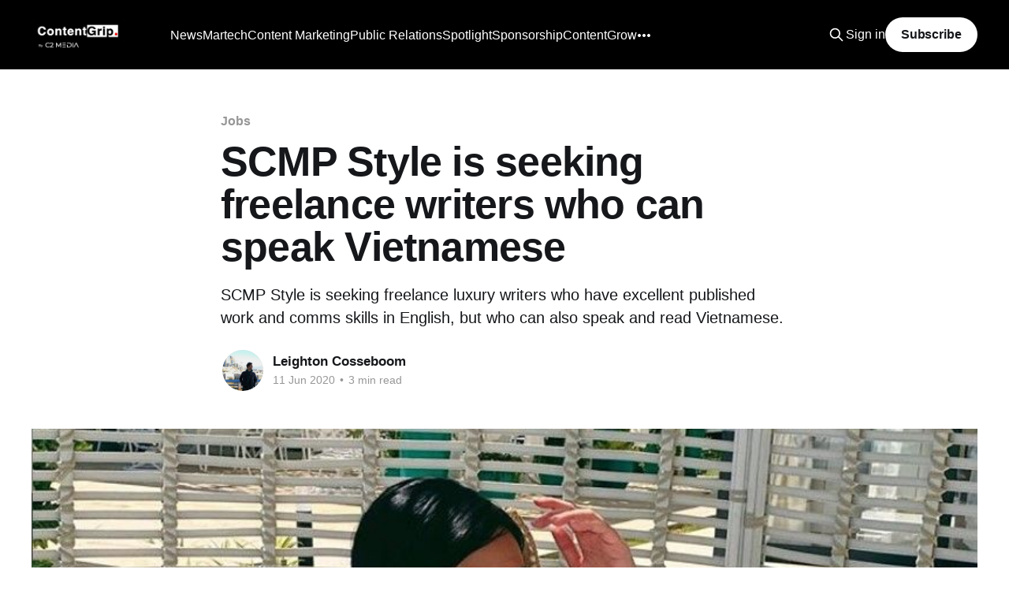

--- FILE ---
content_type: text/html; charset=utf-8
request_url: https://www.contentgrip.com/scmp-style-seeking-freelance-writers-vietnamese/
body_size: 8173
content:
<!DOCTYPE html>
<html lang="en">
<head>

    <title>SCMP Style is seeking freelance writers who can speak Vietnamese</title>
    <meta charset="utf-8" />
    <meta http-equiv="X-UA-Compatible" content="IE=edge" />
    <meta name="HandheldFriendly" content="True" />
    <meta name="viewport" content="width=device-width, initial-scale=1.0" />
    
    <link rel="preload" as="style" href="https://www.contentgrip.com/assets/built/screen.css?v=f057d8458b" />
    <link rel="preload" as="script" href="https://www.contentgrip.com/assets/built/casper.js?v=f057d8458b" />

    <link rel="stylesheet" type="text/css" href="https://www.contentgrip.com/assets/built/screen.css?v=f057d8458b" />

    <meta name="description" content="SCMP Style is seeking freelance luxury writers who have excellent published work and comms skills in English, but who can also speak and read Vietnamese.">
    <link rel="icon" href="https://www.contentgrip.com/content/images/size/w256h256/2021/04/CG-icon-1.png" type="image/png">
    <link rel="canonical" href="https://www.contentgrip.com/scmp-style-seeking-freelance-writers-vietnamese/">
    <meta name="referrer" content="no-referrer-when-downgrade">
    
    <meta property="og:site_name" content="ContentGrip">
    <meta property="og:type" content="article">
    <meta property="og:title" content="SCMP Style is seeking freelance writers who can speak Vietnamese">
    <meta property="og:description" content="SCMP Style is seeking freelance luxury writers who have excellent published work and comms skills in English, but who can also speak and read Vietnamese.">
    <meta property="og:url" content="https://www.contentgrip.com/scmp-style-seeking-freelance-writers-vietnamese/">
    <meta property="og:image" content="https://www.contentgrip.com/content/images/wordpress/2020/06/scmp-style-vietnam-contentgrow.jpg">
    <meta property="article:published_time" content="2020-06-11T15:35:54.000Z">
    <meta property="article:modified_time" content="2022-04-11T06:27:22.000Z">
    <meta property="article:tag" content="Jobs">
    
    <meta name="twitter:card" content="summary_large_image">
    <meta name="twitter:title" content="SCMP Style is seeking freelance writers who can speak Vietnamese">
    <meta name="twitter:description" content="SCMP is seeking freelance luxury writers who have excellent published work and comms skills in English and Vietnamese.">
    <meta name="twitter:url" content="https://www.contentgrip.com/scmp-style-seeking-freelance-writers-vietnamese/">
    <meta name="twitter:image" content="https://www.contentgrip.com/content/images/wordpress/2020/06/scmp-style-vietnam-contentgrow.jpg">
    <meta name="twitter:label1" content="Written by">
    <meta name="twitter:data1" content="Leighton Cosseboom">
    <meta name="twitter:label2" content="Filed under">
    <meta name="twitter:data2" content="Jobs">
    <meta name="twitter:site" content="@contentgrow">
    <meta property="og:image:width" content="809">
    <meta property="og:image:height" content="726">
    
    <script type="application/ld+json">
{
    "@context": "https://schema.org",
    "@type": "Article",
    "publisher": {
        "@type": "Organization",
        "name": "ContentGrip",
        "url": "https://www.contentgrip.com/",
        "logo": {
            "@type": "ImageObject",
            "url": "https://www.contentgrip.com/content/images/2024/06/ContentGrip-logo-by-C2-Media.webp"
        }
    },
    "author": {
        "@type": "Person",
        "name": "Leighton Cosseboom",
        "image": {
            "@type": "ImageObject",
            "url": "https://secure.gravatar.com/avatar/1e233e0d3dcc1f9f2b4e77e6bde13505?s=512&d=mm&r=g",
            "width": 512,
            "height": 512
        },
        "url": "https://www.contentgrip.com/author/leighton/",
        "sameAs": [
            "http://www.contentgrow.com"
        ]
    },
    "headline": "SCMP Style is seeking freelance writers who can speak Vietnamese",
    "url": "https://www.contentgrip.com/scmp-style-seeking-freelance-writers-vietnamese/",
    "datePublished": "2020-06-11T15:35:54.000Z",
    "dateModified": "2022-04-11T06:27:22.000Z",
    "image": {
        "@type": "ImageObject",
        "url": "https://www.contentgrip.com/content/images/wordpress/2020/06/scmp-style-vietnam-contentgrow.jpg",
        "width": 809,
        "height": 726
    },
    "keywords": "Jobs",
    "description": "SCMP Style is seeking freelance luxury writers who have excellent published work and comms skills in English, but who can also speak and read Vietnamese.",
    "mainEntityOfPage": "https://www.contentgrip.com/scmp-style-seeking-freelance-writers-vietnamese/"
}
    </script>

    <meta name="generator" content="Ghost 6.14">
    <link rel="alternate" type="application/rss+xml" title="ContentGrip" href="https://www.contentgrip.com/rss/">
    <script defer src="https://cdn.jsdelivr.net/ghost/portal@~2.57/umd/portal.min.js" data-i18n="true" data-ghost="https://www.contentgrip.com/" data-key="6837e5b7effbff76dc87172ce5" data-api="https://contentgrip.ghost.io/ghost/api/content/" data-locale="en" crossorigin="anonymous"></script><style id="gh-members-styles">.gh-post-upgrade-cta-content,
.gh-post-upgrade-cta {
    display: flex;
    flex-direction: column;
    align-items: center;
    font-family: -apple-system, BlinkMacSystemFont, 'Segoe UI', Roboto, Oxygen, Ubuntu, Cantarell, 'Open Sans', 'Helvetica Neue', sans-serif;
    text-align: center;
    width: 100%;
    color: #ffffff;
    font-size: 16px;
}

.gh-post-upgrade-cta-content {
    border-radius: 8px;
    padding: 40px 4vw;
}

.gh-post-upgrade-cta h2 {
    color: #ffffff;
    font-size: 28px;
    letter-spacing: -0.2px;
    margin: 0;
    padding: 0;
}

.gh-post-upgrade-cta p {
    margin: 20px 0 0;
    padding: 0;
}

.gh-post-upgrade-cta small {
    font-size: 16px;
    letter-spacing: -0.2px;
}

.gh-post-upgrade-cta a {
    color: #ffffff;
    cursor: pointer;
    font-weight: 500;
    box-shadow: none;
    text-decoration: underline;
}

.gh-post-upgrade-cta a:hover {
    color: #ffffff;
    opacity: 0.8;
    box-shadow: none;
    text-decoration: underline;
}

.gh-post-upgrade-cta a.gh-btn {
    display: block;
    background: #ffffff;
    text-decoration: none;
    margin: 28px 0 0;
    padding: 8px 18px;
    border-radius: 4px;
    font-size: 16px;
    font-weight: 600;
}

.gh-post-upgrade-cta a.gh-btn:hover {
    opacity: 0.92;
}</style>
    <script defer src="https://cdn.jsdelivr.net/ghost/sodo-search@~1.8/umd/sodo-search.min.js" data-key="6837e5b7effbff76dc87172ce5" data-styles="https://cdn.jsdelivr.net/ghost/sodo-search@~1.8/umd/main.css" data-sodo-search="https://contentgrip.ghost.io/" data-locale="en" crossorigin="anonymous"></script>
    
    <link href="https://www.contentgrip.com/webmentions/receive/" rel="webmention">
    <script defer src="/public/cards.min.js?v=f057d8458b"></script>
    <link rel="stylesheet" type="text/css" href="/public/cards.min.css?v=f057d8458b">
    <script defer src="/public/member-attribution.min.js?v=f057d8458b"></script>
    <script defer src="/public/ghost-stats.min.js?v=f057d8458b" data-stringify-payload="false" data-datasource="analytics_events" data-storage="localStorage" data-host="https://www.contentgrip.com/.ghost/analytics/api/v1/page_hit"  tb_site_uuid="a2c929dd-49fd-47cd-9801-f80720a3d16e" tb_post_uuid="6673ec6f-3ee5-407c-8786-30ab6f76c62a" tb_post_type="post" tb_member_uuid="undefined" tb_member_status="undefined"></script><style>:root {--ghost-accent-color: #000000;}</style>
    <!-- Mediavine Script Wrapper -->
<script type="text/javascript" async="async" data-noptimize="1" data-cfasync="false" src="//scripts.pubnation.com/tags/3d50b98c-fc76-42e9-94ee-5b426aa2f426.js"></script>

<style>
div.gh-head-inner > div.gh-head-brand > a.gh-head-logo > img {
  width: 120px;
  height: 40px;
}
</style>

<!-- PubNation: prevent ads from being cut off on small screens -->
<style>
/* PN CSS Adjustment */
@media only screen and (max-width: 359px) {
  .post-template .gh-content.gh-canvas {
    --gap: 10px;
    --main: min(300px);
  }
}
</style>

<!-- Global site tag (gtag.js) - Google Analytics -->
<script async src="https://www.googletagmanager.com/gtag/js?id=UA-138050594-1"></script>
<script>
  window.dataLayer = window.dataLayer || [];
  function gtag(){dataLayer.push(arguments);}
  gtag('js', new Date());

  gtag('config', 'UA-138050594-1');
</script>

<!-- Facebook Pixel Code -->
<script>
!function(f,b,e,v,n,t,s)
{if(f.fbq)return;n=f.fbq=function(){n.callMethod?
n.callMethod.apply(n,arguments):n.queue.push(arguments)};
if(!f._fbq)f._fbq=n;n.push=n;n.loaded=!0;n.version='2.0';
n.queue=[];t=b.createElement(e);t.async=!0;
t.src=v;s=b.getElementsByTagName(e)[0];
s.parentNode.insertBefore(t,s)}(window, document,'script',
'https://connect.facebook.net/en_US/fbevents.js');
fbq('init', '802295300492611');
fbq('track', 'PageView');
</script>
<noscript><img height="1" width="1" style="display:none"
src="https://www.facebook.com/tr?id=802295300492611&ev=PageView&noscript=1"
/></noscript>
<!-- End Facebook Pixel Code -->

</head>
<body class="post-template tag-jobs tag-hash-import-2024-04-16-10-32 is-head-left-logo has-cover">
<div class="viewport">

    <header id="gh-head" class="gh-head outer">
        <div class="gh-head-inner inner">
            <div class="gh-head-brand">
                <a class="gh-head-logo" href="https://www.contentgrip.com">
                        <img src="https://www.contentgrip.com/content/images/2024/06/ContentGrip-logo-by-C2-Media.webp" alt="ContentGrip">
                </a>
                <button class="gh-search gh-icon-btn" aria-label="Search this site" data-ghost-search><svg xmlns="http://www.w3.org/2000/svg" fill="none" viewBox="0 0 24 24" stroke="currentColor" stroke-width="2" width="20" height="20"><path stroke-linecap="round" stroke-linejoin="round" d="M21 21l-6-6m2-5a7 7 0 11-14 0 7 7 0 0114 0z"></path></svg></button>
                <button class="gh-burger" aria-label="Main Menu"></button>
            </div>

            <nav class="gh-head-menu">
                <ul class="nav">
    <li class="nav-news"><a href="https://www.contentgrip.com/tag/news/">News</a></li>
    <li class="nav-martech"><a href="https://www.contentgrip.com/tag/martech/">Martech</a></li>
    <li class="nav-content-marketing"><a href="https://www.contentgrip.com/tag/content-marketing/">Content Marketing</a></li>
    <li class="nav-public-relations"><a href="https://www.contentgrip.com/tag/public-relations/">Public Relations</a></li>
    <li class="nav-spotlight"><a href="https://www.contentgrip.com/tag/spotlight/">Spotlight</a></li>
    <li class="nav-sponsorship"><a href="https://docs.google.com/presentation/d/1Jf6M06RLADolH38wT8kgQvj55stWtVKdCYJOLxmXK0E/present">Sponsorship</a></li>
    <li class="nav-contentgrow"><a href="https://www.contentgrow.com/">ContentGrow</a></li>
    <li class="nav-content-collision"><a href="https://contentcollision.co/">Content Collision</a></li>
    <li class="nav-about-us"><a href="https://www.contentgrip.com/about-us/">About us</a></li>
    <li class="nav-contact-us"><a href="https://www.contentgrip.com/contact/">Contact us</a></li>
</ul>

            </nav>

            <div class="gh-head-actions">
                    <button class="gh-search gh-icon-btn" aria-label="Search this site" data-ghost-search><svg xmlns="http://www.w3.org/2000/svg" fill="none" viewBox="0 0 24 24" stroke="currentColor" stroke-width="2" width="20" height="20"><path stroke-linecap="round" stroke-linejoin="round" d="M21 21l-6-6m2-5a7 7 0 11-14 0 7 7 0 0114 0z"></path></svg></button>
                    <div class="gh-head-members">
                                <a class="gh-head-link" href="#/portal/signin" data-portal="signin">Sign in</a>
                                <a class="gh-head-button" href="#/portal/signup" data-portal="signup">Subscribe</a>
                    </div>
            </div>
        </div>
    </header>

    <div class="site-content">
        



<main id="site-main" class="site-main">
<article class="article post tag-jobs tag-hash-import-2024-04-16-10-32 ">

    <header class="article-header gh-canvas">

        <div class="article-tag post-card-tags">
                <span class="post-card-primary-tag">
                    <a href="/tag/jobs/">Jobs</a>
                </span>
        </div>

        <h1 class="article-title">SCMP Style is seeking freelance writers who can speak Vietnamese</h1>

            <p class="article-excerpt">SCMP Style is seeking freelance luxury writers who have excellent published work and comms skills in English, but who can also speak and read Vietnamese.</p>

        <div class="article-byline">
        <section class="article-byline-content">

            <ul class="author-list instapaper_ignore">
                <li class="author-list-item">
                    <a href="/author/leighton/" class="author-avatar" aria-label="Read more of Leighton Cosseboom">
                        <img class="author-profile-image" src="https://secure.gravatar.com/avatar/1e233e0d3dcc1f9f2b4e77e6bde13505?s&#x3D;512&amp;d&#x3D;mm&amp;r&#x3D;g" alt="Leighton Cosseboom" />
                    </a>
                </li>
            </ul>

            <div class="article-byline-meta">
                <h4 class="author-name"><a href="/author/leighton/">Leighton Cosseboom</a></h4>
                <div class="byline-meta-content">
                    <time class="byline-meta-date" datetime="2020-06-11">11 Jun 2020</time>
                        <span class="byline-reading-time"><span class="bull">&bull;</span> 3 min read</span>
                </div>
            </div>

        </section>
        </div>

            <figure class="article-image">
                <img
                    srcset="/content/images/size/w300/wordpress/2020/06/scmp-style-vietnam-contentgrow.jpg 300w,
                            /content/images/size/w600/wordpress/2020/06/scmp-style-vietnam-contentgrow.jpg 600w,
                            /content/images/size/w1000/wordpress/2020/06/scmp-style-vietnam-contentgrow.jpg 1000w,
                            /content/images/size/w2000/wordpress/2020/06/scmp-style-vietnam-contentgrow.jpg 2000w"
                    sizes="(min-width: 1400px) 1400px, 92vw"
                    src="/content/images/size/w2000/wordpress/2020/06/scmp-style-vietnam-contentgrow.jpg"
                    alt="SCMP Style is seeking freelance writers who can speak Vietnamese"
                />
            </figure>

    </header>

    <section class="gh-content gh-canvas">
        <!--kg-card-begin: html-->


<p><em><a href="https://www.contentgrow.com/" target="_blank" rel="noreferrer noopener" aria-label=" (opens in a new tab)">ContentGrow</a> helps publishers assemble and manage teams of freelance media pros from around the world. We connect our buyers to high-quality sellers who are likely to fit well with certain projects (in this case, for SCMP Style). Every so often, we will post information about new freelance opportunities on this site. If this post interests you and matches your skillset, please fill out the form below.</em><br></p>



<p>In partnership with ContentGrow, SCMP Style is seeking freelance luxury, fashion, and entertainment writers who have excellent published work samples and comms skills in English, but who are also capable of reading and speaking Vietnamese. <br></p>



<p>Many of the stories that the editors are keen on end up taking place in Vietnam. Assignments often concern people, events, and happenings that would require writers to have Vietnamese language proficiency for the purpose of research and interviews.&nbsp; <br></p>



<p><strong>Background: </strong>‘Style’ is the luxury portal of the South China Morning Post. It focuses on everything from fashion, watches, jewelry, and expensive cars, to celebrities, billionaires, food, travel, and wine. It defines luxury not just by a hefty price tag, but by the exclusivity and rarity of access and information.&nbsp;<br></p>



<p><strong>Audience: </strong>Young and affluent, with the bulk falling into the 25 to 35, 18 to 24, and 36 to 45 ranges. The gender split is approximately half-half. Geographically, Style has good reach when it comes to the US, Malaysia, Singapore, and Hong Kong, and it’s looking to focus more on Southeast Asia in the coming year. <br></p>



<hr class="wp-block-separator"/>



<p><strong>Examples of published stories</strong><br></p>



<p><strong>Food:</strong></p>



<ul><li><a href="https://www.scmp.com/magazines/style/news-trends/article/3041208/chinese-millennials-love-birds-nests-would-you-eat-bird" target="_blank" rel="noreferrer noopener" aria-label=" (opens in a new tab)">https://www.scmp.com/magazines/style/news-trends/article/3041208/chinese-millennials-love-birds-nests-would-you-eat-bird</a></li><li><a rel="noreferrer noopener" aria-label=" (opens in a new tab)" href="https://www.scmp.com/magazines/style/news-trends/article/3004285/where-are-singapore-noodles-if-they-are-not-singapore" target="_blank">https://www.scmp.com/magazines/style/news-trends/article/3004285/where-are-singapore-noodles-if-they-are-not-singapore</a></li></ul>



<p><strong>Millionaires &amp; billionaires:</strong></p>



<ul><li><a href="https://www.scmp.com/magazines/style/tech-design/article/3041233/how-chinas-zhang-lei-billionaire-tencent-and-jdcom-tech" target="_blank" rel="noreferrer noopener" aria-label=" (opens in a new tab)">https://www.scmp.com/magazines/style/tech-design/article/3041233/how-chinas-zhang-lei-billionaire-tencent-and-jdcom-tech</a></li><li><a rel="noreferrer noopener" aria-label=" (opens in a new tab)" href="https://www.scmp.com/magazines/style/luxury/article/3037542/kylie-jenner-jay-z-eric-tse-and-12-more-new-billionaires" target="_blank">https://www.scmp.com/magazines/style/luxury/article/3037542/kylie-jenner-jay-z-eric-tse-and-12-more-new-billionaires</a></li></ul>



<p><strong>Royalty:</strong></p>



<ul><li><a href="https://www.scmp.com/magazines/style/celebrity/article/3030673/richest-royal-world-hes-worth-80-times-more-queen" target="_blank" rel="noreferrer noopener" aria-label=" (opens in a new tab)">https://www.scmp.com/magazines/style/celebrity/article/3030673/richest-royal-world-hes-worth-80-times-more-queen</a></li></ul>



<p><strong>South Korea:</strong></p>



<ul><li><a href="https://www.scmp.com/magazines/style/celebrity/article/3040214/goo-hara-and-sullis-deaths-k-pop-music-labels-need-change" target="_blank" rel="noreferrer noopener" aria-label=" (opens in a new tab)">https://www.scmp.com/magazines/style/celebrity/article/3040214/goo-hara-and-sullis-deaths-k-pop-music-labels-need-change</a></li><li><a rel="noreferrer noopener" aria-label=" (opens in a new tab)" href="https://www.scmp.com/magazines/style/celebrity/article/3036249/could-superm-do-even-better-bts-5-things-know-about-first" target="_blank">https://www.scmp.com/magazines/style/celebrity/article/3036249/could-superm-do-even-better-bts-5-things-know-about-first</a></li></ul>



<p><strong>Celebrities:</strong></p>



<ul><li><a href="https://www.scmp.com/magazines/style/celebrity/article/3039954/angelina-jolies-list-brood-get-know-shiloh-maddox-chivan" target="_blank" rel="noreferrer noopener" aria-label=" (opens in a new tab)">https://www.scmp.com/magazines/style/celebrity/article/3039954/angelina-jolies-list-brood-get-know-shiloh-maddox-chivan</a></li><li><a rel="noreferrer noopener" aria-label=" (opens in a new tab)" href="https://www.scmp.com/magazines/style/celebrity/article/3041201/mma-halle-berry-and-six-pack-abs-oscar-winner-makes-her" target="_blank">https://www.scmp.com/magazines/style/celebrity/article/3041201/mma-halle-berry-and-six-pack-abs-oscar-winner-makes-her</a></li></ul>



<hr class="wp-block-separator"/>



<p><strong>Byline:</strong> Yes, you’ll receive credit for your work.<strong>&nbsp;</strong><br></p>



<p>Bylines in one or more of the following publications are highly desired:<br></p>



<ul><li>Tatler</li><li>Prestige</li><li>Hodinkee</li><li>Lifestyle Asia</li><li>Jing Daily&nbsp;</li><li>Robb Report </li><li>How To Spend It</li><li>Forbes Life</li></ul>



<p>Rates are competitive and fixed on a per published word and original image basis. If you haven’t worked inside of ContentGrow’s platform before, here are the basics:<br></p>



<ul><li>Our platform allows you direct access and comms with the publishers.</li><li>Publishers on ContentGrow pay freelance writers in full, minus relevant taxes, commissions, and transfer fees.</li><li>There’s no obligation to accept assignments.</li><li>Before getting started, you will be briefly acquainted with our platform.</li><li>Our clients are major media outlets that will make strong additions to your portfolio.</li></ul><!--kg-card-end: html--><p><strong><strong>If you’re interested, please apply by creating a free ContentGrow portfolio below.</strong></strong></p><figure class="kg-card kg-bookmark-card"><a class="kg-bookmark-container" href="https://2.contentgrow.com/portfolio/sign-up"><div class="kg-bookmark-content"><div class="kg-bookmark-title">ContentGrow Portfolio - Sign up</div><div class="kg-bookmark-description">A powerful free tool for writers and journalists, ContentGrow Portfolio helps you easily showcase work and get clients.</div><div class="kg-bookmark-metadata"><img class="kg-bookmark-icon" src="https://2.contentgrow.com/favicon.svg" alt=""><span class="kg-bookmark-author">Sign up</span></div></div><div class="kg-bookmark-thumbnail"><img src="https://2.contentgrow.com/svg/ContentGrowPortfolio.png" alt=""></div></a></figure><figure class="kg-card kg-embed-card"><iframe width="200" height="113" src="https://www.youtube.com/embed/hhmv7R7msoE?feature=oembed" frameborder="0" allow="accelerometer; autoplay; clipboard-write; encrypted-media; gyroscope; picture-in-picture" allowfullscreen></iframe></figure>
    </section>


</article>
</main>

    <section class="footer-cta outer">
        <div class="inner">
            <h2 class="footer-cta-title">Sign up for more like this.</h2>
            <a class="footer-cta-button" href="#/portal" data-portal>
                <div class="footer-cta-input">Enter your email</div>
                <span>Subscribe</span>
            </a>
        </div>
    </section>



            <aside class="read-more-wrap outer">
                <div class="read-more inner">
                        
<article class="post-card post">

    <a class="post-card-image-link" href="/lisa-amazing-thailand-tourism-campaign/">

        <img class="post-card-image"
            srcset="/content/images/size/w300/2026/01/Lisa---s----Amazing-Thailand----ad-sparks-AI-suspicion-and-backlash.webp 300w,
                    /content/images/size/w600/2026/01/Lisa---s----Amazing-Thailand----ad-sparks-AI-suspicion-and-backlash.webp 600w,
                    /content/images/size/w1000/2026/01/Lisa---s----Amazing-Thailand----ad-sparks-AI-suspicion-and-backlash.webp 1000w,
                    /content/images/size/w2000/2026/01/Lisa---s----Amazing-Thailand----ad-sparks-AI-suspicion-and-backlash.webp 2000w"
            sizes="(max-width: 1000px) 400px, 800px"
            src="/content/images/size/w600/2026/01/Lisa---s----Amazing-Thailand----ad-sparks-AI-suspicion-and-backlash.webp"
            alt="Lisa’s ‘Amazing Thailand’ ad sparks AI suspicion and backlash"
            loading="lazy"
        />


    </a>

    <div class="post-card-content">

        <a class="post-card-content-link" href="/lisa-amazing-thailand-tourism-campaign/">
            <header class="post-card-header">
                <div class="post-card-tags">
                </div>
                <h2 class="post-card-title">
                    Lisa’s ‘Amazing Thailand’ ad sparks AI suspicion and backlash
                </h2>
            </header>
                <div class="post-card-excerpt">The ‘Amazing Thailand’ campaign drew global attention and controversy as fans debated whether the hyper-polished image of Lisa was AI-generated</div>
        </a>

        <footer class="post-card-meta">
            <time class="post-card-meta-date" datetime="2026-01-27">27 Jan 2026</time>
                <span class="post-card-meta-length">4 min read</span>
        </footer>

    </div>

</article>
                        
<article class="post-card post">

    <a class="post-card-image-link" href="/the-laughing-cow-plushie-campaign/">

        <img class="post-card-image"
            srcset="/content/images/size/w300/2026/01/How-The-Laughing-Cow-uses-plushies-to-win-hearts-and-boost-brand-relevance-in-SEA.webp 300w,
                    /content/images/size/w600/2026/01/How-The-Laughing-Cow-uses-plushies-to-win-hearts-and-boost-brand-relevance-in-SEA.webp 600w,
                    /content/images/size/w1000/2026/01/How-The-Laughing-Cow-uses-plushies-to-win-hearts-and-boost-brand-relevance-in-SEA.webp 1000w,
                    /content/images/size/w2000/2026/01/How-The-Laughing-Cow-uses-plushies-to-win-hearts-and-boost-brand-relevance-in-SEA.webp 2000w"
            sizes="(max-width: 1000px) 400px, 800px"
            src="/content/images/size/w600/2026/01/How-The-Laughing-Cow-uses-plushies-to-win-hearts-and-boost-brand-relevance-in-SEA.webp"
            alt="How The Laughing Cow uses plushies to win hearts and boost brand relevance in SEA"
            loading="lazy"
        />


    </a>

    <div class="post-card-content">

        <a class="post-card-content-link" href="/the-laughing-cow-plushie-campaign/">
            <header class="post-card-header">
                <div class="post-card-tags">
                </div>
                <h2 class="post-card-title">
                    How The Laughing Cow uses plushies to win hearts and boost brand relevance in SEA
                </h2>
            </header>
                <div class="post-card-excerpt">The Laughing Cow’s plushie campaign blends retail, social, and experiential tactics to stay relevant with Gen Z and millennials</div>
        </a>

        <footer class="post-card-meta">
            <time class="post-card-meta-date" datetime="2026-01-27">27 Jan 2026</time>
                <span class="post-card-meta-length">5 min read</span>
        </footer>

    </div>

</article>
                        
<article class="post-card post">

    <a class="post-card-image-link" href="/mediaocean-2026-ad-spend-ai-report/">

        <img class="post-card-image"
            srcset="/content/images/size/w300/2026/01/Marketers-brace-for-AI-disruption-and-orchestration-gaps-in-2026.webp 300w,
                    /content/images/size/w600/2026/01/Marketers-brace-for-AI-disruption-and-orchestration-gaps-in-2026.webp 600w,
                    /content/images/size/w1000/2026/01/Marketers-brace-for-AI-disruption-and-orchestration-gaps-in-2026.webp 1000w,
                    /content/images/size/w2000/2026/01/Marketers-brace-for-AI-disruption-and-orchestration-gaps-in-2026.webp 2000w"
            sizes="(max-width: 1000px) 400px, 800px"
            src="/content/images/size/w600/2026/01/Marketers-brace-for-AI-disruption-and-orchestration-gaps-in-2026.webp"
            alt="Marketers brace for AI disruption and orchestration gaps in 2026"
            loading="lazy"
        />


    </a>

    <div class="post-card-content">

        <a class="post-card-content-link" href="/mediaocean-2026-ad-spend-ai-report/">
            <header class="post-card-header">
                <div class="post-card-tags">
                </div>
                <h2 class="post-card-title">
                    Marketers brace for AI disruption and orchestration gaps in 2026
                </h2>
            </header>
                <div class="post-card-excerpt">Mediaocean’s latest report reveals marketers are doubling down on digital video, AI ads, and system unification</div>
        </a>

        <footer class="post-card-meta">
            <time class="post-card-meta-date" datetime="2026-01-27">27 Jan 2026</time>
                <span class="post-card-meta-length">4 min read</span>
        </footer>

    </div>

</article>
                </div>
            </aside>



    </div>

    <footer class="site-footer outer">
        <div class="inner">
            <section class="copyright"><a href="https://www.contentgrip.com">ContentGrip</a> &copy; 2026</section>
            <nav class="site-footer-nav">
                <ul class="nav">
    <li class="nav-contact"><a href="https://www.contentgrip.com/contact/">Contact</a></li>
    <li class="nav-sponsorship"><a href="https://forms.gle/MJx5yBh7n22bEHE97">Sponsorship</a></li>
    <li class="nav-linkedin"><a href="https://www.linkedin.com/company/c2media-asia/">LinkedIn</a></li>
    <li class="nav-contentgrow"><a href="https://www.contentgrow.com/">ContentGrow</a></li>
    <li class="nav-content-collision"><a href="https://contentcollision.co/">Content Collision</a></li>
    <li class="nav-comms-in-asia-podcast"><a href="https://www.contentgrip.com/comms-in-asia-podcast/">Comms in Asia Podcast</a></li>
    <li class="nav-privacy"><a href="https://www.contentgrip.com/privacy-policy/">Privacy</a></li>
</ul>

            </nav>
            <div class="gh-powered-by"><a href="https://ghost.org/" target="_blank" rel="noopener">Powered by Ghost</a></div>
        </div>
    </footer>

</div>

    <div class="pswp" tabindex="-1" role="dialog" aria-hidden="true">
    <div class="pswp__bg"></div>

    <div class="pswp__scroll-wrap">
        <div class="pswp__container">
            <div class="pswp__item"></div>
            <div class="pswp__item"></div>
            <div class="pswp__item"></div>
        </div>

        <div class="pswp__ui pswp__ui--hidden">
            <div class="pswp__top-bar">
                <div class="pswp__counter"></div>

                <button class="pswp__button pswp__button--close" title="Close (Esc)"></button>
                <button class="pswp__button pswp__button--share" title="Share"></button>
                <button class="pswp__button pswp__button--fs" title="Toggle fullscreen"></button>
                <button class="pswp__button pswp__button--zoom" title="Zoom in/out"></button>

                <div class="pswp__preloader">
                    <div class="pswp__preloader__icn">
                        <div class="pswp__preloader__cut">
                            <div class="pswp__preloader__donut"></div>
                        </div>
                    </div>
                </div>
            </div>

            <div class="pswp__share-modal pswp__share-modal--hidden pswp__single-tap">
                <div class="pswp__share-tooltip"></div>
            </div>

            <button class="pswp__button pswp__button--arrow--left" title="Previous (arrow left)"></button>
            <button class="pswp__button pswp__button--arrow--right" title="Next (arrow right)"></button>

            <div class="pswp__caption">
                <div class="pswp__caption__center"></div>
            </div>
        </div>
    </div>
</div>
<script
    src="https://code.jquery.com/jquery-3.5.1.min.js"
    integrity="sha256-9/aliU8dGd2tb6OSsuzixeV4y/faTqgFtohetphbbj0="
    crossorigin="anonymous">
</script>
<script src="https://www.contentgrip.com/assets/built/casper.js?v=f057d8458b"></script>
<script>
$(document).ready(function () {
    // Mobile Menu Trigger
    $('.gh-burger').click(function () {
        $('body').toggleClass('gh-head-open');
    });
    // FitVids - Makes video embeds responsive
    $(".gh-content").fitVids();
});
</script>

<script>
$('a').each(function() {
    var a = new RegExp('/' + window.location.host + '/');
    if(!a.test(this.href)) {
        $(this).click(function(event) {
            event.preventDefault();
            event.stopPropagation();
            window.open(this.href, '_blank');
        });
    }
});
</script>

</body>
</html>


--- FILE ---
content_type: image/svg+xml
request_url: https://2.contentgrow.com/favicon.svg
body_size: 626
content:
<svg width="181" height="187" viewBox="0 0 181 187" fill="none" xmlns="http://www.w3.org/2000/svg">
<path fill-rule="evenodd" clip-rule="evenodd" d="M61.2801 166.207C32.5412 157.691 -50.3565 121.298 43.5889 0.348572C94.3897 34.8245 113.965 65.1586 117.589 90.2249C93.2896 98.9271 76.5608 115.846 78.6456 146.455C65.4107 114.98 55.0275 71.4484 50.5731 44.3067C48.3394 76.0127 53.0172 132.407 61.2801 166.207V166.207Z" fill="#31C48D"/>
<path fill-rule="evenodd" clip-rule="evenodd" d="M93.8052 173.806C86.8099 154.361 72.2776 91.1463 180.861 94.6309C184.048 193.935 131.451 190.27 107.565 183.567C117.453 164.32 130.182 146.949 146.289 132.282C126.53 143.222 108.933 157.099 93.8052 173.806V173.806Z" fill="#31C48D"/>
</svg>
